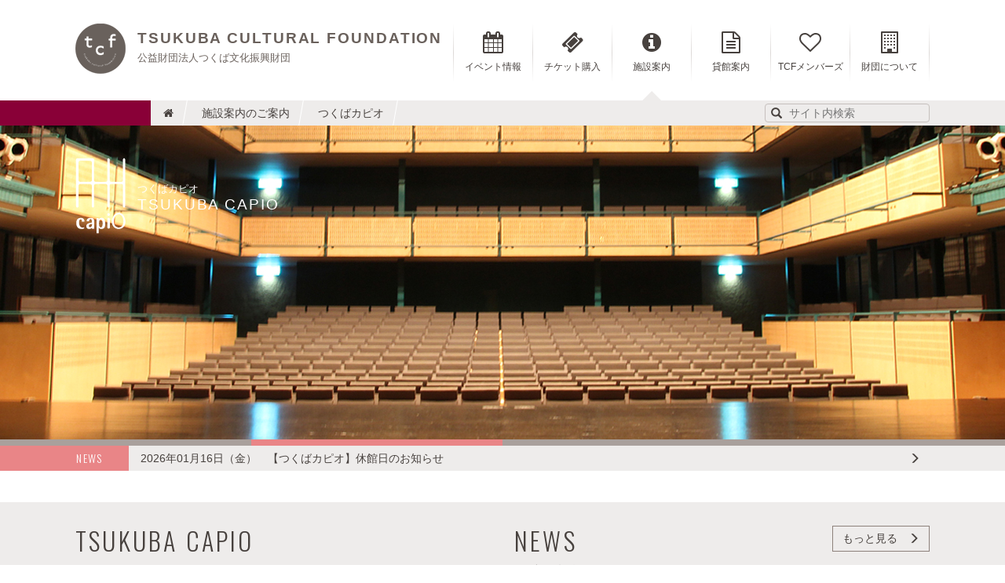

--- FILE ---
content_type: text/html; charset=utf-8
request_url: https://www.tcf.or.jp/capio/
body_size: 5296
content:
<!DOCTYPE html>
<!--[if lt IE 8]><html lang="ja" class="ie"><![endif]-->
<!--[if gt IE 8]><!-->
<html lang="ja">
<!--<![endif]-->
<head>
    <meta charset="UTF-8">
    <meta http-equiv="X-UA-Compatible" content="IE=edge">
    <title>つくばカピオ - 公益財団法人つくば文化振興財団</title>
    <meta name="description" content="つくばカピオはダンス・演劇に適した茨城県つくば市のイベントホールです。会議室、リハーサル室、和室、リフレッシュルーム、アリーナ（体育館・催事場）等の貸施設を併設しています。">
    <meta name="keywords" content="つくばカピオ,茨城県,つくば市,つくば,文化,振興,財団,芸術,文化,事業,ノバホール,カピオ">
    <meta name="apple-mobile-web-app-title" content="tcf">
    <meta name="format-detection" content="telephone=no">
    <meta name="viewport" content="width=1152">
    <meta property="og:title" content="つくばカピオ">
    <meta property="og:type" content="website">
    <meta property="og:description" content="つくばカピオはダンス・演劇に適した茨城県つくば市のイベントホールです。会議室、リハーサル室、和室、リフレッシュルーム、アリーナ（体育館・催事場）等の貸施設を併設しています。">
    <meta property="og:image" content="https://www.tcf.or.jp/res/images/og_image.jpg">
    <meta property="og:site_name" content="公益財団法人つくば文化振興財団">
    <meta property="og:url" content="https://www.tcf.or.jp/capio/">
    <link rel="apple-touch-icon" href="/res/apple-touch-icon.png">
    <link rel="shortcut icon" href="/res/favicon.ico">
    <link rel="alternate" type="application/atom+xml" title="最新情報" href="/news/feed/index.xml">
    <link rel="alternate" type="application/atom+xml" title="イベント情報" href="/exhibition/feed/index.xml">
    <link rel="alternate" media="handheld" href="https://www.tcf.or.jp/capio/">
    <link rel="canonical" href="https://www.tcf.or.jp/capio/">

    <!-- === stylesheet === -->
    <link rel="stylesheet" href="/css/bootstrap.css">
    <link rel="stylesheet" href="/css/font-awesome.css">
    <link rel="stylesheet" href="//fonts.googleapis.com/css?family=Oswald:300,400,700">
    <link rel="stylesheet" href="/css/common.css">
    <link rel="stylesheet" href="/css/contents.css">

    <!-- === javascript === -->
    <script src="/js/vendor/modernizr.min.js"></script>

</head>
<body>
    <header class="header-global">
        <nav class="navbar navbar-default navbar-global">
            <div class="container">
                <div class="navbar-header">
                    <a href="/" class="navbar-brand"><img src="/res/images/navbar-brand.png" alt="公益財団法人つくば文化振興財団" height="64" width="64"><b>Tsukuba Cultural Foundation<small>公益財団法人つくば文化振興財団</small></b></a>
                </div>
                <div class="collapse navbar-collapse">
                    <ul class="nav navbar-nav navbar-right">
                        <li class="nav-exhibition">
                            <span>
                                <i class="fa fa-calendar"></i>イベント情報
                                <div class="down-menu">
                                    <ul>
                                        <li><a href="/exhibition/"><img src="/res/images/hd_down-menu01_01.png" alt="イベント情報トップ" width="160" height="100"><span class="label-top">イベント情報トップ</span></a></li>
                                        <li><a href="/exhibition/novahall/"><img src="/res/images/hd_down-menu02.jpg" alt="ノバホール" width="160" height="100"><span class="label-novahall">ノバホール</span></a></li>
                                        <li><a href="/exhibition/capio/"><img src="/res/images/hd_down-menu03.jpg" alt="つくばカピオ" width="160" height="100"><span class="label-capio">つくばカピオ</span></a></li>
                                    </ul>
                                </div>
                            </span>
                        </li>
                        <li class="nav-ticket">
                            <a href="/ticket/">
                                <i class="fa fa-ticket"></i>チケット購入
                            </a>
                        </li>
                        <li class="nav-facility active">
                            <span>
                                <i class="fa fa-info-circle"></i>施設案内
                                <div class="down-menu">
                                    <ul>
                                        <li><a href="/facility/"><img src="/res/images/hd_down-menu01_02.png" alt="施設のご案内トップ" width="160" height="100"><span class="label-top">施設のご案内トップ</span></a></li>
                                        <li><a href="/novahall/"><img src="/res/images/hd_down-menu02.jpg" alt="ノバホール" width="160" height="100"><span class="label-novahall">ノバホール</span></a></li>
                                        <li><a href="/capio/"><img src="/res/images/hd_down-menu03.jpg" alt="つくばカピオ" width="160" height="100"><span class="label-capio">つくばカピオ</span></a></li>
                                    </ul>
                                </div>
                            </span>
                        </li>
                        <li class="nav-guide">
                            <span>
                                <i class="fa fa-file-text-o"></i>貸館案内
                                <div class="down-menu">
                                    <ul>
                                        <li><a href="/guide/"><img src="/res/images/hd_down-menu01_03.png" alt="貸館のご案内トップ" width="160" height="100"><span class="label-top">貸館のご案内トップ</span></a></li>
                                        <li><a href="/novahall/guide/"><img src="/res/images/hd_down-menu02.jpg" alt="ノバホール" width="160" height="100"><span class="label-novahall">ノバホール</span></a></li>
                                        <li><a href="/capio/guide/"><img src="/res/images/hd_down-menu03.jpg" alt="つくばカピオ" width="160" height="100"><span class="label-capio">つくばカピオ</span></a></li>
                                    </ul>
                                </div>
                            </span>
                        </li>
                        <li class="nav-members">
                            <a href="/members/individual/">
                                <i class="fa fa-heart-o"></i>TCFメンバーズ
                            </a>
                        </li>
                        <li class="nav-about">
                            <a href="/about/">
                                <i class="fa fa-building-o"></i>財団について
                            </a>
                        </li>
                    </ul>
                </div>
                <!-- /.navbar-collapse-->
            </div>
            <!-- /.container-->
        </nav>
    </header>

<div class="content-global">
    <nav class="nav nav-site">
        <div class="container">
            <ol class="list-unstyled">
                <li><a href="/"><i class="fa fa-home"></i></a></li>
                <li><a href="/facility/">施設案内のご案内</a></li>
                <li><a href="/capio/">つくばカピオ</a></li>
<li class="site-search">
					<form action="//www.google.co.jp/search" method="get">
						<input type="hidden" value="utf-8" id="ie" name="ie">
						<input type="hidden" value="utf-8" id="oe" name="oe">
						<input type="hidden" value="ja" id="hl" name="hl">
						<input type="hidden" value="www.tcf.or.jp" id="sitesearch" name="sitesearch">
						<input type="search" id="query" name="query" maxlength="512" placeholder="サイト内検索">
						<button type="submit" id="s" name="s"><i class="glyphicon glyphicon-search"></i></button>
					</form>
				</li>
            </ol>
        </div>
        <!-- /.container-->
    </nav>
<div class="content-global capio-top">
    <div class="contentCover-capio">
        <div class="container">
            <div class="content-header content-header-img">
                <a href="/capio/"><img src="/res/images/content-header-capio.png" alt="公益財団法人つくば文化振興財団" height="98" width="64"><b><small>つくばカピオ</small>TSUKUBA CAPIO</b></a>
            </div>
        </div>
        <div id="js_contentCover">
            <div data-ab-css-background data-adaptive-background class="contentCoverScene">
            </div>
            <!-- /.contentCoverScene-->
            <div data-ab-css-background data-adaptive-background class="contentCoverScene">
            </div>
            <!-- /.contentCoverScene-->
<div data-ab-css-background data-adaptive-background class="contentCoverScene">
            </div>
            <!-- /.contentCoverScene-->
<div data-ab-css-background data-adaptive-background class="contentCoverScene">
            </div>
            <!-- /.contentCoverScene-->
        </div>
        <!-- /#js_contentCover-->
    </div>
    <!-- /.contentCover-->
    <div class="module-ticker capio-ticker">
        <div class="container">
            <h1 class="ticker_title">News</h1>
            <ul class="list-unstyled tickerList">
                <li><a href="/news/026493/">2026年01月16日（金）　【つくばカピオ】休館日のお知らせ<i class="glyphicon glyphicon-menu-right"></i></a></li>
            </ul>
        </div>
        <!-- /.container-->
    </div>
    <!-- /.module-ticker-->
    <div class="division-darken mgt50">
        <div class="container">
            <div class="row">
                <div class="col-xs-6">
                    <section class="section-nav">
                        <header class="sectionHeader">
                            <h2 class="sectionHeader_heading">TSUKUBA CAPIO<small>つくばカピオについて</small></h2>
                        </header>
                        <ul>
                            <li><a href="/capio/facility/"><i class="glyphicon glyphicon-menu-right"></i>つくばカピオのご案内</a></li>
                            <li><a href="/capio/guide"><i class="glyphicon glyphicon-menu-right"></i>貸館のご案内</a></li>
                            <li><a href="/capio/schedule/"><i class="glyphicon glyphicon-menu-right"></i>施設予約状況</a></li>
                            <li><a href="/exhibition/capio/"><i class="glyphicon glyphicon-menu-right"></i>イベント情報</a></li>
                            <li><a href="/capio/study-room/"><i class="glyphicon glyphicon-menu-right"></i>学習室について</a></li>
                            <li><a href="/capio/closing-day/"><i class="glyphicon glyphicon-menu-right"></i>休館日・工事情報</a></li>
                            <li><a href="/capio/access/"><i class="glyphicon glyphicon-menu-right"></i>交通アクセス</a></li>
                            <li><a href="/capio/inquiry/"><i class="glyphicon glyphicon-menu-right"></i>お問い合わせ</a></li>
                        </ul>
                    </section>
                </div>
                <!-- /.col-->
                <div class="col-xs-6">
                    <section class="section-news">
                        <header class="sectionHeader">
                            <h2 class="sectionHeader_heading">news<small>最新情報</small></h2>
                            <span class="sectionHeader_information"><a href="/news/capio/" class="btn btn-default">もっと見る<i class="glyphicon glyphicon-menu-right"></i></a></span>
                        </header>
                        <div class="module-headline">
                            <ul class="list-unstyled">
                                <li class="facility-capio"><a href="/news/026493/"><span class="headline_time">2026年01月16日（金）</span><span class="headline_title">【つくばカピオ】休館日のお知らせ</span></a></li>
                                <li class="facility-info"><a href="/news/026482/"><span class="headline_time">2026年01月14日（水）</span><span class="headline_title">【当日券発売情報】小倉良のAll that Music!（ゲスト：青木 調・鶴クァルテット）</span></a></li>
                                <li class="facility-capio"><a href="/news/026397/"><span class="headline_time">2025年12月26日（金）</span><span class="headline_title">【つくばカピオ】令和8年二十歳の集い開催に伴う一部区間通行止めのお知らせ</span></a></li>
                                <li class="facility-capio"><a href="/news/026391/"><span class="headline_time">2025年12月19日（金）</span><span class="headline_title"> 【つくばカピオ】2026年1月の施設予約会のお知らせ</span></a></li>
                                <li class="facility-capio"><a href="/news/026376/"><span class="headline_time">2025年12月17日（水）</span><span class="headline_title">【当日券発売情報】小倉良のAll that Music!（ゲスト：麻倉 未稀）</span></a></li>
                                <li class="facility-capio"><a href="/news/026394/"><span class="headline_time">2025年12月12日（金）</span><span class="headline_title">【つくばカピオ】休館日のお知らせ</span></a></li>
                            </ul>
                        </div>
                        <!-- /.module-->
                    </section>
                </div>
                <!-- /.col-->
            </div>
            <!-- /.row-->
        </div>
        <!-- /.container-->
    </div>
    <!-- /.division-darken-->
<section class="section-exhibition exhibition capio-exhibition">
        <div class="container">
            <div class="row row-gutter">
                <div class="col-xs-8">
                    <header class="sectionHeader">
                        <h2 class="sectionHeader_heading">exhibition<small>イベント情報</small></h2>
                        <span class="sectionHeader_information fixed"><a href="/exhibition/capio/" class="btn btn-default">もっと見る<i class="glyphicon glyphicon-menu-right"></i></a></span>
                    </header>
                    <div id="js_pager-bottom" class="pager-square">
                        <div id="js_bxslider-horizontal" class="row row-gutter">
                                <div class="col-xs-6">
                                    <div class="thumbnail thumbnail-tile text-center">
                                        <a href="/exhibition/025829/">
                                            <span class="pic">
                                                <img src="/exhibition/assets_c/2025/08/260115_banner-thumb-318xauto-69982.jpg" width="318" alt="小倉良のAll that Music!（ゲスト：青木 調・鶴クァルテット）">
                                            </span>
                                            <div class="caption">
                                                <span class="label label-block label-capio">つくばカピオ<br>ホール</span>
                                                <h3 class="thumbnail_title">小倉良のAll that Music!（ゲスト：青木 調・鶴クァルテット）</h3>
                                                <p>2026年1月15日（木）</p>
                                            </div>
                                            <!-- /.caption-->
                                        </a>
                                    </div>
                                    <!-- /.thumbnail-->
                                </div>
                                <!-- /.col-->
                                <div class="col-xs-6">
                                    <div class="thumbnail thumbnail-tile text-center">
                                        <a href="/exhibition/025989/">
                                            <span class="pic">
                                                <img src="/exhibition/assets_c/2025/08/dd634430a89bf6cc48980e6600dab03468779069-thumb-318xauto-69987.jpg" width="318" alt="小倉良のAll that Music!（ゲスト：名渡山 遼）">
                                            </span>
                                            <div class="caption">
                                                <span class="label label-block label-capio">つくばカピオ<br>ホール</span>
                                                <h3 class="thumbnail_title">小倉良のAll that Music!（ゲスト：名渡山 遼）</h3>
                                                <p>2026年2月26日（木）</p>
                                            </div>
                                            <!-- /.caption-->
                                        </a>
                                    </div>
                                    <!-- /.thumbnail-->
                                </div>
                                <!-- /.col-->
                        </div>
                        <!-- /.bxslider-vertical-->
                    </div>
                    <!-- /#js_pager-bottom-->
                </div>
                <!-- /.col-xs-8-->
                <div class="col-xs-4">
<section class="section-calendar">
						<header class="sectionHeader">
							<h2 class="sectionHeader_heading">calendar<small>イベントカレンダー</small></h2>
						</header>
						<div class="widget-calendar widget">
							<select id="calendar_select" class="select_link">
								<option value="/exhibition/capio/2026/01/" selected>2026年1月</option>
								<option value="/exhibition/capio/2026/02/">2026年2月</option>
								<option value="/exhibition/capio/2026/03/">2026年3月</option>
								<option value="/exhibition/capio/2026/04/">2026年4月</option>
							</select>
							<table>
								<thead>
									<tr>
										<th>日</th>
										<th>月</th>
										<th>火</th>
										<th>水</th>
										<th>木</th>
										<th>金</th>
										<th>土</th>
									</tr>
								</thead>
								<tbody>
									<tr>
										<td>
											&nbsp;
										</td>
										<td>
											&nbsp;
										</td>
										<td>
											&nbsp;
										</td>
										<td>
											&nbsp;
										</td>
										<td>
											<span>1</span>
										</td>
										<td>
											<span>2</span>
										</td>
										<td>
											<span>3</span>
										</td>
									</tr>
									<tr>
										<td>
											<span>4</span>
										</td>
										<td>
											<span>5</span>
										</td>
										<td>
											<span>6</span>
										</td>
										<td>
											<span>7</span>
										</td>
										<td>
											<span>8</span>
										</td>
										<td>
											<span>9</span>
										</td>
										<td>
											<span>10</span>
										</td>
									</tr>
									<tr>
										<td>
											<span>11</span>
										</td>
										<td>
											<span>12</span>
										</td>
										<td>
											<span>13</span>
										</td>
										<td>
											<span>14</span>
										</td>
										<td>
											<span>15</span>
										</td>
										<td>
											<span>16</span>
										</td>
										<td>
											<span>17</span>
										</td>
									</tr>
									<tr>
										<td>
											<span>18</span>
										</td>
										<td>
											<span>19</span>
										</td>
										<td>
											<span>20</span>
										</td>
										<td>
											<span>21</span>
										</td>
										<td>
											<span>22</span>
										</td>
										<td>
											<span class="cal-23">
												23
												<div>
													<h3>2026年01月23日</h3>
													<ul>
														<li class="capio"><a href="/exhibition/026364/">つくば市プレゼンテーション交流会</a></li>
													</ul>
												</div>
											</span>
										</td>
										<td>
											<span class="cal-24">
												24
												<div>
													<h3>2026年01月24日</h3>
													<ul>
														<li class="capio"><a href="/exhibition/026398/">KPOP＆JPOP HAPPY カバーダンス発表会</a></li>
													</ul>
												</div>
											</span>
										</td>
									</tr>
									<tr>
										<td>
											<span>25</span>
										</td>
										<td>
											<span>26</span>
										</td>
										<td>
											<span>27</span>
										</td>
										<td>
											<span>28</span>
										</td>
										<td>
											<span>29</span>
										</td>
										<td>
											<span>30</span>
										</td>
										<td>
											<span>31</span>
										</td>
									</tr>
								</tbody>
							</table>
						</div>
					</section>
                </div>
                <!-- /.col-->
        </div>
        <!-- /.container-->
    </section>
    <section class="section-contact section-separate">
        <div class="container">
            <header class="sectionHeader">
                <h2 class="sectionHeader_heading text-center">Contact<small>お問い合わせ</small></h2>
            </header>
            <ul class="contactList list-inline text-center">
                <li class="tel"><i class="fa fa-fw fa-phone-square"></i>029-851-2886</li>
                <li><i class="fa fa-fw fa-fax"></i>029-851-2851</li>
                <li><i class="fa fa-fw fa-envelope-square"></i><a href="/capio/inquiry/">お問い合わせ</a></li>
            </ul>
            <p class="text-center">開館時間9:00～22:00　受付時間9:00～20:00　〒305-0032　茨城県つくば市竹園1-10-1</p>
        </div>
        <!-- /.container-->
        <div id="js_contactMap" class="contactMap"></div>
        <!-- /.contactMap-->
    </section>
</div>
<!-- /.content-global-->
</div>
<!-- /.content-global-->

<footer class="footer-global">
	<div class="container">
		<nav class="nav footerMenu">
			<ul class="list-inline">
				<li><a href="/donation/">寄附金募集</a></li>
				<li><a href="/staff/">職員募集</a></li>
				<li><a href="/sitemap/">サイトマップ</a></li>
				<li><a href="/privacy/">個人情報保護方針</a></li>
			</ul>
		</nav><small class="footer_copyright">Copyright &copy; Tsukuba Cultural Foundation. All Rights Reserved.</small>
		<ul class="list-inline">
			<li><a href="https://twitter.com/share" class="twitter-share-button" data-lang="ja">ツイート</a></li>
			<li><div class="fb-like" data-layout="button_count" data-action="like" data-show-faces="false" data-share="false"></div></li>
		</ul>
	</div>
	<!-- /.container-->
</footer>

<!-- === javascript === -->
<script src="//ajax.googleapis.com/ajax/libs/jquery/1.11.1/jquery.min.js"></script>
<script>
window.jQuery || document.write('<script src="/js/vendor/jquery.min.js"><\/script>')
</script>
<script src="/js/vendor/bootstrap.min.js"></script>
<script src="/js/common.js"></script>
<link rel="stylesheet" href="/js/vendor/jquery.bxslider/jquery.bxslider.css" />
<script src="/js/vendor/jquery.bxslider/jquery.bxslider.min.js"></script>
<script src="/js/vendor/jquery.adaptive-backgrounds.js"></script>
<script src="//maps.googleapis.com/maps/api/js?key=AIzaSyAdtRqtqRen3h5bClkiceP9kA_Ru6ixrSM"></script>
<script src="/js/exhibition.js"></script>
<script type="text/javascript">
$(function(){var e=$("#js_contentCover");e.bxSlider({auto:!0,controls:!1,mode:"fade",pager:!0,pause:4e3,speed:1500}),$("#js_bxslider-vertical").bxSlider({controls:!1,mode:"vertical"});var o=new google.maps.LatLng(36.079076,140.115894),a={zoom:17,center:o,scrollwheel:!1,mapTypeControlOptions:{mapTypeIds:["gmaps",google.maps.MapTypeId.ROADMAP]}},p=new google.maps.Map(document.getElementById("js_contactMap"),a),s=new google.maps.MarkerImage("/res/images/section-contact_icon-map_capio.png",new google.maps.Size(64,74),new google.maps.Point(0,0)),t={position:o,map:p,icon:s,title:"つくばカピオ"},n=(new google.maps.Marker(t),[{stylers:[{hue:"#5dff00"},{gamma:.8},{saturation:-100}]}]),g={name:"つくばカピオ"},m=new google.maps.StyledMapType(n,g);p.mapTypes.set("gmaps",m),p.setMapTypeId("gmaps")});
</script>
<!-- Google tag (gtag.js) -->
<script async src="https://www.googletagmanager.com/gtag/js?id=G-TKSB9JW350"></script>
<script>
  window.dataLayer = window.dataLayer || [];
  function gtag(){dataLayer.push(arguments);}
  gtag('js', new Date());
  gtag('config', 'G-TKSB9JW350');
</script>
<script defer src="https://static.cloudflareinsights.com/beacon.min.js/vcd15cbe7772f49c399c6a5babf22c1241717689176015" integrity="sha512-ZpsOmlRQV6y907TI0dKBHq9Md29nnaEIPlkf84rnaERnq6zvWvPUqr2ft8M1aS28oN72PdrCzSjY4U6VaAw1EQ==" data-cf-beacon='{"version":"2024.11.0","token":"36120ed285ee4d13a7efed2eb381d88e","r":1,"server_timing":{"name":{"cfCacheStatus":true,"cfEdge":true,"cfExtPri":true,"cfL4":true,"cfOrigin":true,"cfSpeedBrain":true},"location_startswith":null}}' crossorigin="anonymous"></script>
</body>
</html>



--- FILE ---
content_type: text/css
request_url: https://www.tcf.or.jp/css/common.css
body_size: 6272
content:
@charset "UTF-8";
/* つくば文化振興財団：共通
	2020-05-11 10:08:40 +0900
================================================== */
html { overflow-y: scroll; }

[class^='module-']::before, [class^='module-']::after { content: ''; display: table; }

[class^='module-']::after { clear: both; }

.module-filter .table thead th:first-child { width: 485px; }

.module-filter tr th[scope="row"] { padding-left: 27px; text-indent: -11px; }
.module-filter tr th[scope="row"] a { color: #47413E; text-decoration: none; }
.module-filter tr th[scope="row"] a:hover { text-decoration: none; filter: alpha(opacity=80); opacity: 0.8; }

.module-filter tr th[scope="row"]:before { background-color: #C6C0BD; content: ''; display: inline-block; height: 14px; margin-right: 5px; margin-left: -8px; vertical-align: middle; width: 14px; }

tr[data-filter="artculture"] th[scope="row"]:before, tr[data-filter="art"] th[scope="row"]:before { background-color: #FFB930; }

tr[data-filter="gallery"] th[scope="row"]:before { background-color: #96D057; }

tr[data-filter="novahall"] th[scope="row"]:before { background-color: #8D817B; }

tr[data-filter="other"] th[scope="row"]:before { background-color: #C6C0BD; }

tr[data-filter="tsukubacapio"] th[scope="row"]:before, tr[data-filter="capio"] th[scope="row"]:before { background-color: #E98587; }

#filters .btn { width: auto; min-width: 120px; }
#filters .btn i[class$="down"] { margin-left: .5em; }

#sortlist, #sortlist tr, #sortlist th, #sortlist td { -webkit-transition: all .5s ease-out; transition: all .5s ease-out; }

.module-headline ul { margin-bottom: 0; }

.module-headline li { border-top: 1px solid #8D817B; line-height: 1.8; padding: 10px 0; }
.module-headline li a { color: #47413E; text-decoration: none; display: block; }

.module-headline .headline_time { float: left; margin-right: 20px; }

.module-headline .headline_time:before { background-color: #C6C0BD; content: ''; display: inline-block; height: 14px; margin-right: 5px; vertical-align: middle; width: 14px; }

.module-headline .headline_title { display: block; overflow: hidden; }

.facility-novahall .headline_time:before { background-color: #8D817B; }

.facility-capio .headline_time:before { background-color: #e98587; }

.facility-gallery .headline_time:before { background-color: #96D057; }

.facility-art .headline_time:before { background-color: #FFB930; }

.facility-special .headline_time:before { background-color: #FFB930; }

.facility-other .headline_time:before { background-color: #C6C0BD; }

.module-pagination { text-align: center; }

.module-pagination li a { border-color: #8D817B; color: inherit; line-height: 1.2; height: 32px; padding: 7px 6px; width: auto; min-width: 32px; }

.module-pagination li a:hover, .module-pagination li a:focus { background-color: #890037; border-color: #890037; color: #fff; }

.module-pagination li.active span { color: inherit; line-height: 1.2; height: 32px; padding: 7px 6px; width: auto; min-width: 32px; }

.module-pagination li.active a, .module-pagination li.active a:hover, .module-pagination li.active a:focus, .module-pagination li.active span, .module-pagination li.active span:hover, .module-pagination li.active span:focus { background-color: #890037; border-color: #890037; border-radius: 0; color: #fff; }

.module-pagination li:first-child a { border-radius: 0; }

.module-pagination li:last-child a { border-radius: 0; }

.pager-square .bx-pager.bx-default-pager .bx-pager-item a { background-color: #A9A09C; border-radius: 0; height: 14px; margin: 0 4px; width: 14px; }

.pager-square .bx-pager.bx-default-pager .bx-pager-item a:hover, .pager-square .bx-pager.bx-default-pager .bx-pager-item a.active { background-color: #890037; }

#js_pager-bottom .bx-wrapper { margin-bottom: 70px; }

#js_pager-bottom .bx-pager { bottom: -40px; }

#js_pager-topRight .bx-pager { font-size: 0; margin-bottom: 45px; bottom: 100%; left: 0; text-align: right; }

.bxslider-vertical { padding: 0; margin: 0; }

.module-ticker { background: #EEECEB; width: 100%; }

.module-ticker:before { background-color: #AB9100; height: 32px; position: absolute; left: 0; width: 50%; }

.module-ticker .container { background: #EEECEB; position: relative; }

.module-ticker .ticker_title, .module-ticker .tickerList { height: 32px; }

.module-ticker .ticker_title { background: #AB9100; color: #fff; font-family: 'Oswald', sans-serif; font-size: inherit; font-weight: 100; letter-spacing: 0.1em; margin: 0; position: relative; left: -32px; text-align: center; text-transform: uppercase; width: 100px; float: left; line-height: 32px; }

.module-ticker .tickerList { position: relative; left: -17px; margin: 0; }

.module-ticker .tickerList > li { padding-right: 20px; text-overflow: ellipsis; white-space: nowrap; width: 100%; line-height: 32px; }

.module-ticker .tickerList > li a { color: #47413E; text-decoration: none; display: block; overflow: hidden; white-space: nowrap; text-overflow: ellipsis; }

.module-ticker .tickerList > li a:hover, .module-ticker .tickerList > li a:active { text-decoration: underline; }

.module-ticker .tickerList > li i { position: absolute; top: 50%; right: -5px; -webkit-transform: translateY(-50%); -ms-transform: translateY(-50%); transform: translateY(-50%); }

body { color: #47413E; font-family: 'Trebuchet MS', Arial, 'メイリオ', Meiryo, 'ヒラギノ角ゴ ProN W3', 'Hiragino Kaku Gothic ProN', sans-serif; font-size: 14px; font-size: 1.4rem; line-height: 2.0; word-wrap: break-word; }

[class$="-global"] { width: 100%; min-width: 992px; }

.container { padding-right: 32px; padding-left: 32px; width: 100%; max-width: 1152px; min-width: 992px; }

.row-gutter { margin-right: -32px; margin-left: -32px; }

.row-gutter [class^="col-"] { padding-right: 32px; padding-left: 32px; }

.btn { background-color: transparent; border-radius: 0; text-decoration: none; }

.btn:hover, .btn:focus { background-color: #890037; color: #fff; }

.btn-default { border-color: #8D817B; color: inherit; }

.btn-default:hover, .btn-default:focus { background-color: transparent; color: #890037; }

.btn-gallery { background-color: #96D057; color: #fff; }

.btn-gallery:hover, .btn-gallery:focus { background-color: #74B035; }

.btn-novahall { background-color: #8D817B; color: #fff; }

.btn-novahall:hover, .btn-novahall:focus { background-color: #6B6050; }

.btn-tsukubacapio, .btn-capio { background-color: #E98587; color: #fff; }

.btn-tsukubacapio:hover, .btn-tsukubacapio:focus, .btn-capio:hover, .btn-capio:focus { background-color: #C76365; }

.btn-art { background-color: #FFB930; color: #fff; }

.btn-art:hover, .btn-art:focus { background-color: #e39600; }

.btn-other { background-color: #bab3af; color: #fff; }

.btn-other:hover, .btn-other:focus { background-color: #978c86; }

.btn[href$=".pdf"] { margin-left: 32px; position: relative; }

.btn[href$=".pdf"] .fa-file-pdf-o { background-color: #890037; color: #fff; margin: 0; padding: 9px 10px 10px; position: absolute; top: -1px; left: -32px; }

.btn i[class$="right"], .btn i[class$="up"], .btn i[class$="down"] { margin-left: 1em; vertical-align: text-top; }

.btn-group > a { padding-right: 15px; padding-left: 15px; }

.btn-group > a i { margin-left: 15px; }

.btn-list { padding: 0; }
.btn-list > li { margin: 0 0 10px; padding: 0; list-style: none; }
.btn-list > li.pdf-lower { margin-left: 32px; }

.division-darken { background-color: #EEECEB; padding: 30px 0 20px; }

.label { border-radius: 0; font-size: inherit; font-weight: normal; line-height: 1.2; padding: 0.25em; }

.label-block { display: block; background-color: #C6C0BD; }

.label-info { background-color: #C6C0BD !important; }

.label-gallery { background-color: #96D057; }

.label-novahall { background-color: #8D817B; }

.label-tsukubacapio, .label-capio { background-color: #E98587; }

.label-artculture, .label-art { background-color: #FFB930; }

.label-special { background-color: #FFB930; }

a { color: #06c; text-decoration: underline; }

a:hover, a:focus { color: #890037; text-decoration: none; }

.rollover:hover img { filter: alpha(opacity=80); opacity: 0.8; }

.list-banner { margin-bottom: 15px; }

.list-banner li { margin-top: 15px; position: relative; }

.list-banner li:first-child { margin-top: 0; }

.list-banner li .banner_caption { background-color: #fff; display: block; line-height: 1.2; padding: 4px; position: absolute; bottom: 0; left: 0; text-align: center; text-decoration: none; width: 100%; }

.list-banner .banner-artculture .banner_caption { background-color: #FFB930; color: #fff; }

.list-banner .banner-gallery .banner_caption { background-color: #96D057; }

.list-banner .banner-novahall .banner_caption { background-color: #8D817B; }

.list-banner .banner-other .banner_caption { background-color: #C6C0BD; }

.list-banner .banner-tsukubacapio .banner_caption, .list-banner .banner-capio .banner_caption { background-color: #E98587; }

.asterisk-list { padding-left: 0; margin-left: 1em; }

.pagination { font-size: 0; text-align: center; }

.pagination > li { display: inline-block; font-size: 14px; font-size: 1.4rem; margin: 0 4px; }

.pager-square i { color: #47413E; }

.table th, .table td { padding: 10px; }

.table thead tr > :first-child { padding-left: 0; }

.table tbody tr:last-child th, .table tbody tr:last-child td { border-bottom: 1px solid #ddd; }

.table tbody th, .table tbody td { font-weight: normal; }

.table > thead > tr > th, .table > thead > tr > td, .table > tbody > tr > th, .table > tbody > tr > td, .table > tfoot > tr > th, .table > tfoot > tr > td { padding: 11px 8px; }

.table tbody > tr.bold-line > th, .table tbody > tr.bold-line > td { border-top: 2px solid #ddd; }

.thumbnail .caption { color: inherit; padding: 8px; }

.thumbnail_title { font-size: 16px; font-size: 1.6rem; font-weight: bold; margin: 15px auto 5px; overflow: hidden; text-overflow: ellipsis; white-space: nowrap; }

.thumbnail_time { font-size: 14px; font-size: 1.4rem; }

.thumbnail-tile { width: 318px; border: none; border-radius: 0; padding: 0; }

.thumbnail-tile .caption { padding-right: 0; padding-left: 0; }

.thumbnail-tile { margin-bottom: 28px; }
.thumbnail-tile a { display: block; text-decoration: none; }
.thumbnail-tile a:hover { filter: alpha(opacity=80); opacity: 0.8; }
.thumbnail-tile a .caption { padding-bottom: 0; }
.thumbnail-tile a .caption .thumbnail_title, .thumbnail-tile a .caption p { color: #47413E; }

[class^='nav'] ul { list-style: none; margin: 0; padding: 0; }

.navbar-global { background: transparent; border: none; border-radius: 0; height: auto; min-height: auto; margin-bottom: 0; padding-top: 30px; z-index: 1; position: static; }

.navbar-global .container { padding: 0; width: auto; max-width: 1088px; }

.container > .navbar-header, .container > .navbar-collapse { margin-right: 0; margin-left: 0; }

.navbar-global .navbar-brand { color: #6A615C; display: table; font-size: 19px; font-size: 1.9rem; height: auto; letter-spacing: 0.1em; padding: 0; text-transform: uppercase; text-decoration: none; }

.navbar-global .navbar-brand img, .navbar-global .navbar-brand img + b { display: table-cell; vertical-align: middle; }

.navbar-global .navbar-brand img { margin-right: 15px; }

.navbar-global .navbar-brand small { display: block; font-size: 13px; font-size: 1.3rem; font-weight: normal; letter-spacing: 0; margin-top: 5px; }

.navbar-global .navbar-collapse { padding-right: 0; padding-left: 0; }

.navbar-global .navbar-nav > li { font-size: 12px; font-size: 1.2rem; text-align: center; display: table; }
.navbar-global .navbar-nav > li:after { width: 1px; height: 100%; background: -moz-linear-gradient(top, #fff 0%, rgba(141, 129, 123, 0.3) 50%, #fff 100%); background: -webkit-linear-gradient(top, #fff 0%, rgba(141, 129, 123, 0.3) 50%, #fff 100%); background: linear-gradient(to bottom, #fff 0%, rgba(141, 129, 123, 0.3) 50%, #fff 100%); display: table-cell; content: ''; }
.navbar-global .navbar-nav > li:first-child:before { width: 1px; height: 100%; background: -moz-linear-gradient(top, #fff 0%, rgba(141, 129, 123, 0.3) 50%, #fff 100%); background: -webkit-linear-gradient(top, #fff 0%, rgba(141, 129, 123, 0.3) 50%, #fff 100%); background: linear-gradient(to bottom, #fff 0%, rgba(141, 129, 123, 0.3) 50%, #fff 100%); display: table-cell; content: ''; }
.navbar-global .navbar-nav > li > a, .navbar-global .navbar-nav > li > span { min-width: 104px; padding: 10px 0; line-height: 20px; color: #47413e; text-decoration: none; display: block; position: relative; cursor: pointer; }
.navbar-global .navbar-nav > li > a i, .navbar-global .navbar-nav > li > span i { margin-bottom: 7px; font-size: 28px; font-size: 2.8rem; display: block; }
.navbar-global .navbar-nav > li > a .down-menu, .navbar-global .navbar-nav > li > span .down-menu { width: calc(718px - 160px - 10px); visibility: hidden; position: absolute; left: -136px; z-index: 10; -webkit-transition: all 0.5s; -moz-transition: all 0.5s; -ms-transition: all 0.5s; -o-transition: all 0.5s; transition: all 0.5s; opacity: 0; }
.navbar-global .navbar-nav > li > a .down-menu:before, .navbar-global .navbar-nav > li > span .down-menu:before { width: 0; height: 0; margin-bottom: -6px; border: 6px solid transparent; border-bottom: 12px solid #c6c0bd; display: inline-block; content: ""; }
.navbar-global .navbar-nav > li > a .down-menu ul, .navbar-global .navbar-nav > li > span .down-menu ul { padding: 15px 15px 11px; font-size: 0; text-align: center; border: 1px solid #c6c0bd; border-radius: 4px; background-color: #fff; }
.navbar-global .navbar-nav > li > a .down-menu ul li, .navbar-global .navbar-nav > li > span .down-menu ul li { width: 160px; margin: 0 0 0 15px; display: inline-block; }
.navbar-global .navbar-nav > li > a .down-menu ul li:first-child, .navbar-global .navbar-nav > li > span .down-menu ul li:first-child { margin-left: 0; }
.navbar-global .navbar-nav > li > a .down-menu ul li a, .navbar-global .navbar-nav > li > span .down-menu ul li a { color: #fff; text-decoration: none; display: block; }
.navbar-global .navbar-nav > li > a .down-menu ul li a:hover, .navbar-global .navbar-nav > li > span .down-menu ul li a:hover { filter: alpha(opacity=80); opacity: 0.8; }
.navbar-global .navbar-nav > li > a .down-menu ul li a span, .navbar-global .navbar-nav > li > span .down-menu ul li a span { margin-top: 4px; padding: 0.25em; font-size: 12px; font-size: 1.2rem; line-height: 1.2; display: block; }
.navbar-global .navbar-nav > li > a .down-menu ul li a span.label-top, .navbar-global .navbar-nav > li > span .down-menu ul li a span.label-top { background-color: #ffb930; }
.navbar-global .navbar-nav > li > a:hover, .navbar-global .navbar-nav > li > span:hover { color: #777; }
.navbar-global .navbar-nav > li > a:hover .down-menu, .navbar-global .navbar-nav > li > span:hover .down-menu { visibility: visible; opacity: 1; -webkit-transition: all 1.0s ease 0.1s; -moz-transition: all 1.0s ease 0.1s; -ms-transition: all 1.0s ease 0.1s; -o-transition: all 1.0s ease 0.1s; transition: all 1.0s ease 0.1s; }
.navbar-global .navbar-nav > li.nav-guide > a .down-menu, .navbar-global .navbar-nav > li.nav-guide > span .down-menu { text-align: left; left: -403px; }
.navbar-global .navbar-nav > li.nav-guide > a .down-menu:before, .navbar-global .navbar-nav > li.nav-guide > span .down-menu:before { margin-left: 450px; }
.navbar-global .navbar-nav > li.active > a, .navbar-global .navbar-nav > li.active > span { background: none; }
.navbar-global .navbar-nav > li.active > a:hover, .navbar-global .navbar-nav > li.active > span:hover { color: #777; background: none; }
.navbar-global .navbar-nav > li.active > a:before, .navbar-global .navbar-nav > li.active > span:before { width: 0; height: 0; margin: 0 0 0 -12px; border: 12px solid transparent; border-bottom: 12px solid #EEECEB; display: block; position: absolute; top: 74px; left: 50%; content: ""; }
@media (max-width: 1100px) { .navbar-global .navbar-nav > li > a, .navbar-global .navbar-nav > li > span { min-width: 86px; }
  .navbar-global .navbar-nav > li > a .down-menu, .navbar-global .navbar-nav > li > span .down-menu { left: -316px; }
  .navbar-global .navbar-nav > li.nav-facility > a .down-menu, .navbar-global .navbar-nav > li.nav-facility > span .down-menu { text-align: left; left: -380px; }
  .navbar-global .navbar-nav > li.nav-facility > a .down-menu:before, .navbar-global .navbar-nav > li.nav-facility > span .down-menu:before { margin-left: 418px; }
  .navbar-global .navbar-nav > li.nav-guide > a .down-menu, .navbar-global .navbar-nav > li.nav-guide > span .down-menu { left: -467px; }
  .navbar-global .navbar-nav > li.nav-guide > a .down-menu:before, .navbar-global .navbar-nav > li.nav-guide > span .down-menu:before { margin-left: 506px; } }

/*
.navbar-global .navbar-nav li { margin: 0 0 0 16px; padding: 12px 0;
}
.navbar-global .navbar-nav li:first-child { margin-left: 0;
}
.navbar-global .navbar-nav a { color: #47413E; border-bottom: 1px solid #47413E; padding: 10px 8px; text-decoration: none;
}
.navbar-global .navbar-nav a:hover, .navbar-global .navbar-nav a:focus { border-bottom: 3px double #47413E;
}
.navbar-global .navbar-nav .active a { background-color: transparent; border-bottom: 3px double #47413E;
}
.navbar-global .navbar-nav .active a:hover, .navbar-global .navbar-nav .active a:focus { background-color: transparent;
}
*/
.ab-dark .navbar-global .container:before { -webkit-transition: all 1.5s; -moz-transition: all 1.5s; -ms-transition: all 1.5s; -o-transition: all 1.5s; transition: all 1.5s; opacity: 0; }

.ab-dark .navbar-global .navbar-nav a { border-bottom: 1px solid #FFF; color: #FFF; padding: 10px 8px; }

.ab-dark .navbar-global .navbar-nav a:hover, .navbar-global .navbar-nav a:focus { border-bottom: 3px double #FFF; color: #FFF; }

.ab-dark .navbar-global .navbar-nav .active a { background-color: transparent; border-bottom: 3px double #FFF; }

.ab-dark .navbar-global .navbar-nav .active a:hover, .navbar-global .navbar-nav .active a:focus { background-color: transparent; }

@media (min-width: 768px) { .navbar > .container .navbar-brand { margin-left: 0; } }
@media (min-width: 1101px) { .navbar-nav { display: flex; }
  .navbar-global .navbar-collapse { margin-left: auto; }
  .navbar-global .navbar-brand img, .navbar-global .navbar-brand img + b { white-space: nowrap; }
  .navbar-global .container { display: flex; }
  .navbar-global .navbar-nav > li > a, .navbar-global .navbar-nav > li > span { min-width: 100px; } }
.nav-site { height: 32px; line-height: 1.2; position: relative; }

.nav-site:before, .nav-site:after { content: ''; display: block; height: 100%; position: absolute; top: 0; width: 50%; }

.nav-site:before { background-color: #890037; left: 0; }

.nav-site:after { background-color: #EEECEB; right: 0; }

.nav-site > .container { padding-left: 96px; max-width: 1088px; padding-right: 0; }

.nav-site ol { background-color: #EEECEB; height: 32px; overflow: hidden; width: 100%; z-index: 1; white-space: nowrap; position: relative; }

.nav-site li { margin: 0 8px; display: inline-block; position: relative; }

.nav-site li a, .nav-site li span { color: #47413E; padding: 8px; float: left; text-decoration: none; overflow: hidden; white-space: nowrap; text-overflow: ellipsis; }

.nav-site li a:hover { color: #890037; }

.nav-site li:after { content: ''; position: absolute; top: 0; bottom: 0; width: 1em; width: 1px; -webkit-transform: skew(-10deg); -ms-transform: skew(-10deg); transform: skew(-10deg); border-left: 1px solid #fff; }

.nav-site li:after { right: -.5em; }

/*
.nav-site li .current,
.nav-site li .current:hover { background: none;
}
.nav-site li .current:after,
.nav-site li .current:before { content: normal;
}
*/
.nav-site li:first-child a:before { left: -.8em; }

.nav-site li.site-search { margin: 0; position: absolute; top: 4px; right: 0; }
.nav-site li.site-search:after { display: none; }
.nav-site li.site-search form { position: relative; }
.nav-site li.site-search form input { width: 210px; min-height: 24px; padding-left: 30px; border: solid 1px #c6c0bd; border-radius: 4px; background-color: #EEECEB; }
.nav-site li.site-search form button { border: none; background: none; position: absolute; top: 3px; left: 2px; }

.nav-lower { height: 64px; }
.nav-lower:before { z-index: -1; }
.nav-lower .nav-lower-bg { width: 100%; height: 64px; padding-top: 12px; }
.nav-lower ol { width: auto; height: 64px; float: right; background: none; }
.nav-lower ol li { display: block; float: left; }
.nav-lower ol li:after { display: none; }
.nav-lower ol li a { padding: 10px 8px; border-bottom: 1px solid #47413E; }
.nav-lower ol li a:hover { border-bottom-style: double; border-bottom-width: 3px; }
.nav-lower ol li.active a { border-bottom-style: double; border-bottom-width: 3px; }
.nav-lower.nav-novahall:before { background-color: #8D817B; }
.nav-lower.nav-novahall:after { background-color: #dbd9d6; }
.nav-lower.nav-novahall .nav-lower-bg { background-color: #dbd9d6; }
.nav-lower.nav-novahall ol li a { border-bottom-color: #8D817B; }
.nav-lower.nav-capio:before { background-color: #e98587; }
.nav-lower.nav-capio:after { background-color: #f4d6d7; }
.nav-lower.nav-capio .nav-lower-bg { background-color: #f4d6d7; }
.nav-lower.nav-capio ol li a { border-bottom-color: #e98587; }
.nav-lower.nav-gallery:before { background-color: #96D057; }
.nav-lower.nav-gallery:after { background-color: #def1cb; }
.nav-lower.nav-gallery .nav-lower-bg { background-color: #def1cb; }
.nav-lower.nav-gallery ol { overflow: hidden; }
.nav-lower.nav-gallery ol li a { padding: 10px 7px; border-bottom-color: #96D057; }
.nav-lower.nav-art:before { background-color: #FFB930; }
.nav-lower.nav-art:after { background-color: #ffeac1; }
.nav-lower.nav-art .nav-lower-bg { background-color: #ffeac1; }
.nav-lower.nav-art ol li a { border-bottom-color: #FFB930; }

.header-global { height: 128px; }

.contentCover, [class^="contentCover-"] { margin: 0 auto; position: relative; width: auto; min-width: 992px; }

[class^="contentCover-"] { height: 408px; }
[class^="contentCover-"] .contentCoverScene { background: 50% 0 no-repeat; height: 400px; }
[class^="contentCover-"] .contentCoverScene .container { height: 100%; position: relative; }
[class^="contentCover-"] .contentCoverScene_copyright { color: #fff; font-size: inherit; line-height: 1.2; position: absolute; right: 32px; bottom: 30px; }
[class^="contentCover-"] .container { padding: 0; width: auto; max-width: 1088px; }
[class^="contentCover-"] .content-header-letter a { font-size: 7.0rem; line-height: 1; font-weight: normal; }
[class^="contentCover-"] .content-header-letter b small { font-size: 1.4rem; }
[class^="contentCover-"] .content-header-img a { font-size: 1.9rem; line-height: 20px; }
[class^="contentCover-"] .content-header-img b small { font-size: 1.3rem; }
[class^="contentCover-"] .content-header { position: absolute; z-index: 1; width: auto; max-width: 1088px; margin-top: 25px; }
[class^="contentCover-"] .content-header a { float: left; display: table; padding: 15px 0; height: auto; letter-spacing: 0.1em; text-transform: uppercase; text-decoration: none; color: #fff; }
[class^="contentCover-"] .content-header a:hover, [class^="contentCover-"] .content-header a:focus { color: #fff; background-color: transparent; }
[class^="contentCover-"] .content-header img { margin-right: 15px; display: table-cell; vertical-align: middle; }
[class^="contentCover-"] .content-header b { display: table-cell; vertical-align: middle; font-weight: normal; }
[class^="contentCover-"] .content-header b small { display: block; font-weight: normal; letter-spacing: 0; margin-top: 5px; }
[class^="contentCover-"] .content-header:before, [class^="contentCover-"] .content-header:after { content: " "; display: table; }
@media (min-width: 320px) { [class^="contentCover-"] .content-header { float: left; }
  [class^="contentCover-"] .content-header-img { margin-left: -15px; } }
@media (min-width: 768px) { [class^="contentCover-"] .content-header { margin-left: 0; } }
[class^="contentCover-"] .bx-viewport { height: 560px; }
[class^="contentCover-"] .bx-wrapper .bx-pager { background-color: #A9A09C; display: table; font-size: 0; padding: 0; position: static; }
[class^="contentCover-"] .bx-wrapper .bx-pager .bx-pager-item { display: table-cell; }
[class^="contentCover-"] .bx-wrapper .bx-pager.bx-default-pager a { background-color: #A9A09C; border-radius: 0; height: 8px; margin: 0; width: 100%; }
[class^="contentCover-"] .bx-wrapper .bx-pager.bx-default-pager a:hover, [class^="contentCover-"] .bx-wrapper .bx-pager.bx-default-pager a.active { background-color: #890037; }

.contentCover-home .contentCoverScene:nth-child(1) { background-image: url("/res/images/contentCoverScene_texture_01.jpg"); }
.contentCover-home .contentCoverScene:nth-child(2) { background-image: url("/res/images/contentCoverScene_texture_02.jpg"); }
.contentCover-home .contentCoverScene:nth-child(3) { background-image: url("/res/images/contentCoverScene_texture_03.jpg"); }
.contentCover-home .contentCoverScene:nth-child(4) { background-image: url("/res/images/contentCoverScene_texture_05.jpg"); }

.article, [class^='article-'] { padding-top: 50px; position: relative; }

.article-separate { border-top: 1px solid #EEECEB; }

.articleHeader { display: table; margin-bottom: 50px; position: relative; width: 100%; }

.articleHeader_heading { font-family: 'Oswald', sans-serif; font-size: 32px; font-size: 3.2rem; font-weight: 100; letter-spacing: 0.1em; margin: 0; text-transform: uppercase; }

.articleHeader_heading small { color: inherit; display: block; font-size: 16px; font-size: 1.6rem; font-family: 'Trebuchet MS', Arial, 'メイリオ', Meiryo, 'ヒラギノ角ゴ ProN W3', 'Hiragino Kaku Gothic ProN', sans-serif; letter-spacing: 0.5em; margin-top: 10px; }

.articleHeader_information { text-align: right; }

.articleHeader_information.fixed { position: absolute; top: 0; right: 0; }

[class^='articleHeader_'] { display: table-cell; line-height: 1.2; vertical-align: top; }

.article .row { margin-bottom: 100px; }

.article .title { font-size: 16px; font-size: 1.6rem; letter-spacing: 0.2em; line-height: 1.8; margin-top: 0; }

.article p { margin-bottom: 2em; }

.articleContent { position: relative; }

.section, [class^='section-'] { padding-top: 50px; padding-bottom: 10px; position: relative; }

.section-separate { border-top: 1px solid #EEECEB; }

.section-nav ul li a { text-decoration: none; }

.sectionHeader { display: table; margin-bottom: 45px; position: relative; width: 100%; }

.sectionHeader_heading { font-family: 'Oswald', sans-serif; font-size: 32px; font-size: 3.2rem; font-weight: 100; letter-spacing: 0.1em; margin: 0; text-transform: uppercase; }

.sectionHeader_heading small { color: inherit; display: block; font-size: 16px; font-size: 1.6rem; letter-spacing: 0.5em; margin-top: 10px; }

.sectionHeader_information { text-align: right; }

.sectionHeader_information.fixed { position: absolute; top: 0; right: 0; }

[class^='sectionHeader_'] { display: table-cell; line-height: 1.2; vertical-align: top; }

[class^="sectionContent"] p { margin: 0 0 1em; }

[class^="sectionContent"] p + p { margin-top: 2em; }

.section-contact { padding-bottom: 0; }
.section-contact .sectionHeader h2 small { text-indent: .5em; }
.section-contact .contactList { font-size: 31px; font-size: 3.1rem; font-weight: bold; }
.section-contact .contactList .fa-fax { width: 45px; height: 26px; position: relative; top: 3px; background-color: #47413E; border-radius: 5px; margin-right: 5px; }
.section-contact .contactList .fa-fax:before { content: "FAX"; font-family: 'Trebuchet MS', Arial, 'メイリオ', Meiryo, 'ヒラギノ角ゴ ProN W3', 'Hiragino Kaku Gothic ProN', sans-serif; color: #fff; font-size: 20px; font-weight: bold; position: relative; top: -7px; }
.section-contact .contactList a { color: #47413E; text-decoration: none; }
.section-contact .contactList a:hover, .section-contact .contactList a:active { text-decoration: underline; }
.section-contact .contactMap { padding-top: 34.7222222%; width: 100%; }
.section-contact .contactMap > div { position: static !important; }

.footer-global { border-top: 1px solid #EEECEB; line-height: 1.2; padding: 45px 0 35px; text-align: center; }

.footer-global .list-inline li { margin-right: 2px; margin-left: 2px; vertical-align: top; }
.footer-global .list-inline li a { color: #47413E; text-decoration: none; }
.footer-global .list-inline li a:hover, .footer-global .list-inline li a:active { text-decoration: underline; }

.footer_copyright { display: block; font-size: inherit; margin: 50px auto 40px; }

.footerMenu { margin-bottom: 50px; }

.footerMenu li { border-right: 1px solid #47413E; padding-right: 18px; padding-left: 18px; }

.footerMenu li:first-child { border-left: 1px solid #47413E; }

.exhibition .thumbnail a > span.pic { height: 198px; overflow: hidden; display: block; }
.exhibition .thumbnail a > span.pic img { display: block; max-width: 100%; height: auto; margin-left: auto; margin-right: auto; }
.exhibition.section-exhibition { min-height: 500px; padding-top: 30px; }
.exhibition.section-exhibition .row-gutter { margin-bottom: 0; position: relative; }
@media (max-width: 1152px) { .exhibition.section-exhibition .row-gutter .col-xs-8 { width: 747px !important; } }
@media (max-width: 1072px) { .exhibition.section-exhibition .row-gutter .col-xs-8 { width: 728px !important; } }
@media (max-width: 1032px) { .exhibition.section-exhibition .row-gutter .col-xs-8 { width: 714px !important; } }
.exhibition.section-exhibition .row-gutter .col-xs-4 { float: none; position: absolute; top: 0; right: 0; }
.exhibition.section-exhibition #js_bxslider-horizontal > * { width: 379px !important; }
@media (max-width: 1152px) { .exhibition.section-exhibition #js_bxslider-horizontal > * { width: 365px !important; } }
@media (max-width: 1072px) { .exhibition.section-exhibition #js_bxslider-horizontal > * { width: 344px !important; } }
@media (max-width: 1032px) { .exhibition.section-exhibition #js_bxslider-horizontal > * { width: 330px !important; } }
.exhibition .bx-wrapper .bx-prev, .exhibition .bx-wrapper .bx-next { color: #47413E; top: auto; left: auto; bottom: -40px; right: 4px; border: solid 1px #8D817B; background: none; text-align: center; text-indent: 0; overflow: hidden; z-index: 9990; }
.exhibition .bx-wrapper .bx-prev:before, .exhibition .bx-wrapper .bx-next:before { position: relative; top: 3px; display: inline-block; font-family: 'Glyphicons Halflings'; font-style: normal; font-weight: normal; line-height: 1; -webkit-font-smoothing: antialiased; -moz-osx-font-smoothing: grayscale; }
.exhibition .bx-wrapper .bx-prev { right: 35px; }
.exhibition .bx-wrapper .bx-prev:before { content: "\e257"; }
.exhibition .bx-wrapper .bx-next:before { content: "\e258"; }
.exhibition .widget-calendar table ul li a { color: #47413E; text-decoration: none; }
.exhibition .widget-calendar table ul li a:hover { text-decoration: underline; }

/* id/class
================================================== */
[type="button"]:hover, [type="image"]:hover, [type="submit"]:hover { opacity: .6; -webkit-appearance: none; -webkit-appearance: none; -webkit-appearance: none; }
@media (max-device-width: 480px) { [type="button"]:hover, [type="image"]:hover, [type="submit"]:hover { opacity: 1; } }

.fz12 { font-size: 12px; font-size: decimal-round(0.85714)rem; }

.fz13 { font-size: 13px; font-size: decimal-round(0.92857)rem; }

.fz14 { font-size: 14px; font-size: decimal-round(1)rem; }

.fz15 { font-size: 15px; font-size: decimal-round(1.07143)rem; }

.fz16 { font-size: 16px; font-size: decimal-round(1.14286)rem; }

.fz17 { font-size: 17px; font-size: decimal-round(1.21429)rem; }

.fz18 { font-size: 18px; font-size: decimal-round(1.28571)rem; }

.hidden { display: none; }

.show { display: block; }

.left-column { float: left; }

.right-column { float: right; }

.clearfix:after { clear: both; display: block; content: ""; }

.mgt0 { margin-top: 0 !important; }

.mgt5 { margin-top: 5px !important; }

.mgt10 { margin-top: 10px !important; }

.mgt15 { margin-top: 15px !important; }

.mgt20 { margin-top: 20px !important; }

.mgt30 { margin-top: 30px !important; }

.mgt40 { margin-top: 40px !important; }

.mgt50 { margin-top: 40px !important; }

.mgb0 { margin-bottom: 0 !important; }

.mgb5 { margin-bottom: 5px !important; }

.mgb10 { margin-bottom: 10px !important; }

.mgb15 { margin-bottom: 15px !important; }

.mgb20 { margin-bottom: 20px !important; }

.mgb30 { margin-bottom: 30px !important; }

.mgb40 { margin-bottom: 40px !important; }

.mgb50 { margin-bottom: 50px !important; }

.mgb60 { margin-bottom: 60px !important; }

.mgb70 { margin-bottom: 70px !important; }

.mgb80 { margin-bottom: 80px !important; }

.mgb90 { margin-bottom: 90px !important; }

.mgb100 { margin-bottom: 100px !important; }

.mgb05em { margin-bottom: .5em !important; }

.mgb1em { margin-bottom: 1em !important; }

.mgb2em { margin-bottom: 2em !important; }

.mgb3em { margin-bottom: 3em !important; }

.pdt0 { padding-top: 0 !important; }

.pdb0 { padding-bottom: 0 !important; }

.w10p { width: 10%; }

.w12p { width: 12%; }

.w15p { width: 15%; }

.w18p { width: 18%; }

.w20p { width: 20%; }

.w25p { width: 25%; }

.w33p { width: 33%; }

.w35p { width: 35%; }

.w40p { width: 40%; }

.w50p { width: 50%; }

.w75p { width: 75%; }

.w90p { width: 90%; }

.w100p { width: 95%; }

.text-red { color: #D43434; }

.block { display: block; }

.asterisk-list > li { list-style-type: none; text-indent: -1em; }
.asterisk-list > li:before { content: "※"; }

.toggle-list > dt { margin: 0 0 10px; }
.toggle-list > dd { margin: 0 0 30px 32px; display: none; }
.toggle-list > dd > *:last-child { margin-bottom: 0; }

.table caption { margin-bottom: 9px; padding-left: 10px; color: #47413E; font-weight: bold; background-color: #f5f5f5; }

.list-circle-1 { list-style-type: decimal; }

.list-circle-2 { list-style-type: upper-roman; }

.sp-btn { display: none; }

.section-nav { padding-top: 0; }
.section-nav ul { padding: 0; }
.section-nav ul li { margin: 0 0 1px; list-style: none; background-color: #fff; }
.section-nav ul li a { color: #47413E; padding: 15px; line-height: 1.3; display: block; }
.section-nav ul li a i { margin-right: .5em; }
.section-nav ul li a:hover { text-decoration: none; }
.section-nav ul li:hover { background-color: rgba(255, 255, 255, 0.8); }

.section-calendar { min-width: 318px; padding-top: 0; position: static; }
.section-calendar .widget-calendar select { width: 100%; padding: 10px; color: #fff; border: solid 1px #8d817b; background-color: #8d817b; border-radius: 0; }
.section-calendar .widget-calendar table { width: 100%; border: solid 1px #8d817b; }
.section-calendar .widget-calendar table thead tr th { width: 14.28571%; padding: 7px 0; text-align: center; border: solid 1px #8d817b; background-color: #ddd9d7; }
.section-calendar .widget-calendar table tbody tr td { text-align: center; border: solid 1px #8d817b; }
.section-calendar .widget-calendar table tbody tr td span { padding: 7px 0; display: block; }
.section-calendar .widget-calendar table tbody tr td span[class^="cal-"] { cursor: pointer; background-color: #f7e4bb; position: relative; }
.section-calendar .widget-calendar table tbody tr td span[class^="cal-"]:hover { background-color: rgba(247, 228, 187, 0.6); }
.section-calendar .widget-calendar table tbody tr td span[class^="cal-"] div { display: none; padding: 5px; white-space: nowrap; border: solid 1px #8d817b; background-color: #fff; cursor: auto; position: absolute; top: 0; right: 57px; z-index: 9999; }
.section-calendar .widget-calendar table tbody tr td span[class^="cal-"] div:before { margin-top: -2px; border: 5px solid transparent; border-left: 7px solid #8d817b; position: absolute; top: 50%; right: -13px; content: ""; }
.section-calendar .widget-calendar table tbody tr td span[class^="cal-"] div h3 { margin: 0 0 5px; padding: 5px; font-size: 12px; font-size: 1.2rem; text-align: left; background-color: #ddd9d7; }
.section-calendar .widget-calendar table tbody tr td span[class^="cal-"] div ul { margin: 0 5px; padding: 0; }
.section-calendar .widget-calendar table tbody tr td span[class^="cal-"] div ul li { font-weight: normal; text-align: left; list-style: none; }
.section-calendar .widget-calendar table tbody tr td span[class^="cal-"] div ul li a { display: inline-block; }
.section-calendar .widget-calendar table tbody tr td span[class^="cal-"] div ul li a:before { content: "その他"; width: 60px; font-size: 10px; margin-right: 5px; text-align: center; vertical-align: middle; color: white; background-color: #C6C0BD; display: inline-block; }
.section-calendar .widget-calendar table tbody tr td span[class^="cal-"] div ul li.novahall a:before { content: 'ノバ'; background-color: #8D817B; }
.section-calendar .widget-calendar table tbody tr td span[class^="cal-"] div ul li.capio a:before { content: 'カピオ'; background-color: #e98587; }
.section-calendar .widget-calendar table tbody tr td span[class^="cal-"] div ul li.gallery a:before { content: 'ギャラリー'; background-color: #96D057; }
.section-calendar .widget-calendar table tbody tr td span[class^="cal-"] div ul li.art a:before { background-color: #FFB930; }


--- FILE ---
content_type: application/javascript
request_url: https://www.tcf.or.jp/js/common.js
body_size: 817
content:
function nav(e){if(-1!=e.selectedIndex){var t=e.options[e.selectedIndex];t&&t.value&&(location.href=t.value)}}var _ua=function(e){return{Mobile:-1!=e.indexOf("windows")&&-1!=e.indexOf("phone")||-1!=e.indexOf("iphone")||-1!=e.indexOf("ipod")||-1!=e.indexOf("android")&&-1!=e.indexOf("mobile")||-1!=e.indexOf("firefox")&&-1!=e.indexOf("mobile")||-1!=e.indexOf("blackberry")}}(window.navigator.userAgent.toLowerCase());$(function(){var e;!function(e,t,a,n,o,i,r){e.GoogleAnalyticsObject=o,e[o]=e[o]||function(){(e[o].q=e[o].q||[]).push(arguments)},e[o].l=1*new Date,i=t.createElement(a),r=t.getElementsByTagName(a)[0],i.async=1,i.src=n,r.parentNode.insertBefore(i,r)}(window,document,"script","//www.google-analytics.com/analytics.js","ga"),ga("create","UA-68206164-1","auto"),ga("send","pageview"),function(e,t,a){var n,o=e.getElementsByTagName(t)[0];e.getElementById(a)||(n=e.createElement(t),n.id=a,n.async=!0,n.src="//connect.facebook.net/ja_JP/sdk.js#xfbml=1&version=v2.0",o.parentNode.insertBefore(n,o))}(document,"script","facebook-jssdk"),!function(e,t,a){var n,o=e.getElementsByTagName(t)[0],i=/^http:/.test(e.location)?"http":"https";e.getElementById(a)||(n=e.createElement(t),n.id=a,n.async=!0,n.src=i+"://platform.twitter.com/widgets.js",o.parentNode.insertBefore(n,o))}(document,"script","twitter-wjs");var t,a;t=new Date,a=t.getFullYear();var n=$("footer").find("small");if(n[0]&&n.html(n.html().replace(/(Tsukuba Cultural Foundation)/,a+" $1")),$('a[href*="//"], form[action*="//"], a[href$="pdf"]').attr("target","_blank"),$('a[href^="#"]').click(function(){var e=400,t=$(this).attr("href"),a=$("#"==t||""==t?"body, html":t),n=a.offset().top;return $("body, html").animate({scrollTop:n},e,"swing"),!1}),$('a[href*="//"], a[href^="mailto"], a[href$="pdf"]').click(function(){var e=location.pathname+location.search+location.hash,t=$(this).attr("href");if(t.indexOf("mailto")>=0){if(t.match(/\@(.*)/))var a=RegExp.$1;ga("send","event",e,a+"へのメール",t)}else if(t.indexOf(".zip")>=0)ga("send","event",e,"ZIPダウンロード",t);else{if(t.match(/\/\/(.*?)[\/\"]/))var a=RegExp.$1;ga("send","event",e,a+"へのリンク",t)}}),_ua.Mobile){var o,i=$(".tel");for(e=i.length;e--;)o=i.eq(e).html(),o.match(/(\d+-\d+-\d+)/)&&i.eq(e).wrapInner('<a href="tel:'+RegExp.$1+'"></a>')}var r='.nav-site:not(".nav-lower")';if($(r)[0]){for(var l=$(r+" ol li").length-1,c=$(r+" ol").outerWidth(!0)-210,f=0,s=c,e=0;l>e;e++)f+=$(r+" ol li:eq("+e+")").outerWidth(!0);l-=1;for(var e=0;l>e;e++)s-=$(r+" ol li:eq("+e+")").outerWidth(!0);f>=c&&$(r+" ol li:last-child").prev().children("a").outerWidth(s-50)}});

--- FILE ---
content_type: application/javascript
request_url: https://www.tcf.or.jp/js/exhibition.js
body_size: -9
content:
$(function(){var i=$("#js_bxslider-horizontal");if(i[0]){var a=$(i).children("div").length;a>2&&$(i).bxSlider({auto:!0,controls:!0,mode:"horizontal",slideWidth:383,minSlides:2,maxSlides:2})}var t=".select_link",l="";if($(t)[0]){$(t).val();$(t).click(function(){l?$(this).val()&&(location.href=$(this).val()):l="1"})}var s=".section-calendar",c="";$(s)[0]&&($(s+' span[class^="cal-"]').click(function(){var i=$(this).attr("class");if(c!=i){c=$(this).attr("class"),$(s+' span[class^="cal-"]').children("div").fadeOut("fast");var a=$(this).children("div").height();$(this).children("div").css("margin-top","-"+(a/2-10)+"px"),$(this).children("div").fadeIn("fast")}}),$(document).click(function(i){$.contains($(s+" table")[0],i.target)||($(s+' span[class^="cal-"]').children("div").fadeOut("fast"),c="")}))});